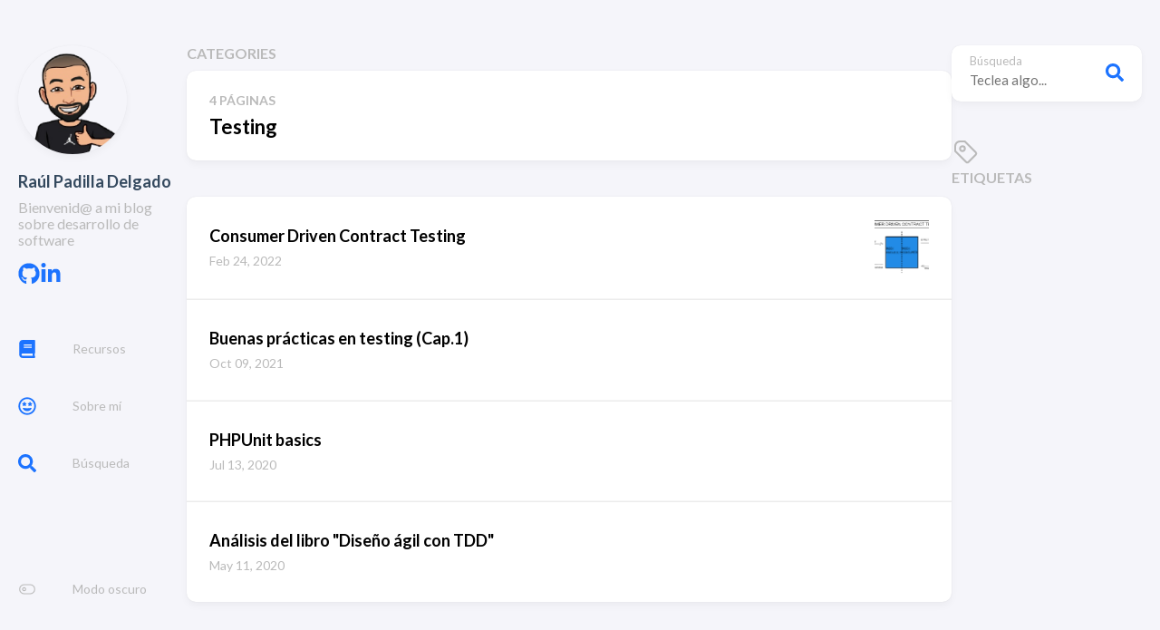

--- FILE ---
content_type: text/html; charset=utf-8
request_url: https://raulpadilladelgado.github.io/blog/categories/testing/
body_size: 4168
content:
<!DOCTYPE html>
<html lang="es">
    <head><meta charset='utf-8'>
<meta name='viewport' content='width=device-width, initial-scale=1'><meta name='description' content='Bienvenid@ a mi blog sobre desarrollo de software'><title>Category: Testing - Raúl Padilla Delgado</title>


<link rel='canonical' href='https://raulpadilladelgado.github.io/blog/categories/testing/'>


<link rel="stylesheet" href="/blog/scss/style.min.css"><meta property='og:title' content='Category: Testing - Raúl Padilla Delgado'>
<meta property='og:description' content='Bienvenid@ a mi blog sobre desarrollo de software'>
<meta property='og:url' content='https://raulpadilladelgado.github.io/blog/categories/testing/'>
<meta property='og:site_name' content='Raúl Padilla Delgado'>
<meta property='og:type' content='website'><meta property='og:updated_time' content=' 2024-09-09T00:00:00&#43;00:00 '/>
<meta name="twitter:title" content="Category: Testing - Raúl Padilla Delgado">
<meta name="twitter:description" content="Bienvenid@ a mi blog sobre desarrollo de software"><link rel="alternate" type="application/rss&#43;xml" href="https://raulpadilladelgado.github.io/blog/categories/testing/index.xml">
    </head>
    <body class="">
    <script>
        (function() {
            const colorSchemeKey = 'StackColorScheme';
            if(!localStorage.getItem(colorSchemeKey)){
                localStorage.setItem(colorSchemeKey, "auto");
            }
        })();
    </script><script>
    (function() {
        const colorSchemeKey = 'StackColorScheme';
        const colorSchemeItem = localStorage.getItem(colorSchemeKey);
        const supportDarkMode = window.matchMedia('(prefers-color-scheme: dark)').matches === true;

        if (colorSchemeItem == 'dark' || colorSchemeItem === 'auto' && supportDarkMode) {
            

            document.documentElement.dataset.scheme = 'dark';
        } else {
            document.documentElement.dataset.scheme = 'light';
        }
    })();
</script>
<div class="container main-container flex on-phone--column extended"><aside class="sidebar left-sidebar sticky">
    <button class="hamburger hamburger--spin" type="button" id="toggle-menu" aria-label="Toggle Menu">
        <span class="hamburger-box">
            <span class="hamburger-inner"></span>
        </span>
    </button>

    <header class="site-info">
        
            
            <figure class="site-avatar">
                
                    

                    
                        
                        <img src="/blog/images/Raul_hu14508492098127620801.png" width="300"
                            height="300" class="site-logo" loading="lazy" alt="Avatar">
                    
                

                
            </figure>
            
        

        <h1 class="site-name"><a href="/blog">Raúl Padilla Delgado</a></h1>
        <h2 class="site-description">Bienvenid@ a mi blog sobre desarrollo de software</h2><ol class="social-menu">
                
                    <li>
                        <a
                            href='https://github.com/raulpadilladelgado'
                            target="_blank"
                            title="GitHub"
                        >
                            
                            
                                <svg xmlns="http://www.w3.org/2000/svg" viewBox="0 0 496 512"><path fill="#1c73ff" d="M165.9 397.4c0 2-2.3 3.6-5.2 3.6-3.3.3-5.6-1.3-5.6-3.6 0-2 2.3-3.6 5.2-3.6 3-.3 5.6 1.3 5.6 3.6zm-31.1-4.5c-.7 2 1.3 4.3 4.3 4.9 2.6 1 5.6 0 6.2-2s-1.3-4.3-4.3-5.2c-2.6-.7-5.5.3-6.2 2.3zm44.2-1.7c-2.9.7-4.9 2.6-4.6 4.9.3 2 2.9 3.3 5.9 2.6 2.9-.7 4.9-2.6 4.6-4.6-.3-1.9-3-3.2-5.9-2.9zM244.8 8C106.1 8 0 113.3 0 252c0 110.9 69.8 205.8 169.5 239.2 12.8 2.3 17.3-5.6 17.3-12.1 0-6.2-.3-40.4-.3-61.4 0 0-70 15-84.7-29.8 0 0-11.4-29.1-27.8-36.6 0 0-22.9-15.7 1.6-15.4 0 0 24.9 2 38.6 25.8 21.9 38.6 58.6 27.5 72.9 20.9 2.3-16 8.8-27.1 16-33.7-55.9-6.2-112.3-14.3-112.3-110.5 0-27.5 7.6-41.3 23.6-58.9-2.6-6.5-11.1-33.3 2.6-67.9 20.9-6.5 69 27 69 27 20-5.6 41.5-8.5 62.8-8.5s42.8 2.9 62.8 8.5c0 0 48.1-33.6 69-27 13.7 34.7 5.2 61.4 2.6 67.9 16 17.7 25.8 31.5 25.8 58.9 0 96.5-58.9 104.2-114.8 110.5 9.2 7.9 17 22.9 17 46.4 0 33.7-.3 75.4-.3 83.6 0 6.5 4.6 14.4 17.3 12.1C428.2 457.8 496 362.9 496 252 496 113.3 383.5 8 244.8 8zM97.2 352.9c-1.3 1-1 3.3.7 5.2 1.6 1.6 3.9 2.3 5.2 1 1.3-1 1-3.3-.7-5.2-1.6-1.6-3.9-2.3-5.2-1zm-10.8-8.1c-.7 1.3.3 2.9 2.3 3.9 1.6 1 3.6.7 4.3-.7.7-1.3-.3-2.9-2.3-3.9-2-.6-3.6-.3-4.3.7zm32.4 35.6c-1.6 1.3-1 4.3 1.3 6.2 2.3 2.3 5.2 2.6 6.5 1 1.3-1.3.7-4.3-1.3-6.2-2.2-2.3-5.2-2.6-6.5-1zm-11.4-14.7c-1.6 1-1.6 3.6 0 5.9 1.6 2.3 4.3 3.3 5.6 2.3 1.6-1.3 1.6-3.9 0-6.2-1.4-2.3-4-3.3-5.6-2z"/></svg>
<!--
Font Awesome Free 5.4.1 by @fontawesome - https://fontawesome.com
License - https://fontawesome.com/license/free (Icons: CC BY 4.0, Fonts: SIL OFL 1.1, Code: MIT License)
-->

                            
                        </a>
                    </li>
                
                    <li>
                        <a
                            href='https://www.linkedin.com/in/raulpadilladelgado/'
                            target="_blank"
                            title="Linkedin"
                        >
                            
                            
                                <svg xmlns="http://www.w3.org/2000/svg" viewBox="0 0 448.1 512"><path fill="#1c73ff" d="M100.3 448H7.4V148.9h92.9V448zM53.8 108.1C24.1 108.1 0 83.5 0 53.8S24.1 0 53.8 0s53.8 24.1 53.8 53.8-24.1 54.3-53.8 54.3zM448 448h-92.7V302.4c0-34.7-.7-79.2-48.3-79.2-48.3 0-55.7 37.7-55.7 76.7V448h-92.8V148.9h89.1v40.8h1.3c12.4-23.5 42.7-48.3 87.9-48.3 94 0 111.3 61.9 111.3 142.3V448h-.1z"/></svg>
<!--
Font Awesome Free 5.4.1 by @fontawesome - https://fontawesome.com
License - https://fontawesome.com/license/free (Icons: CC BY 4.0, Fonts: SIL OFL 1.1, Code: MIT License)
-->

                            
                        </a>
                    </li>
                
            </ol></header>

    <ol class="menu" id="main-menu">
        
        
        

        <li >
            <a href='/blog/recursos/' >
                
                
                
                    <svg xmlns="http://www.w3.org/2000/svg" viewBox="0 0 448 512"><path fill="#1c73ff" d="M448 360V24c0-13.3-10.7-24-24-24H96C43 0 0 43 0 96v320c0 53 43 96 96 96h328c13.3 0 24-10.7 24-24v-16c0-7.5-3.5-14.3-8.9-18.7-4.2-15.4-4.2-59.3 0-74.7 5.4-4.3 8.9-11.1 8.9-18.6zM128 134c0-3.3 2.7-6 6-6h212c3.3 0 6 2.7 6 6v20c0 3.3-2.7 6-6 6H134c-3.3 0-6-2.7-6-6v-20zm0 64c0-3.3 2.7-6 6-6h212c3.3 0 6 2.7 6 6v20c0 3.3-2.7 6-6 6H134c-3.3 0-6-2.7-6-6v-20zm253.4 250H96c-17.7 0-32-14.3-32-32 0-17.6 14.4-32 32-32h285.4c-1.9 17.1-1.9 46.9 0 64z"/></svg>
<!--
Font Awesome Free 5.2.0 by @fontawesome - https://fontawesome.com
License - https://fontawesome.com/license (Icons: CC BY 4.0, Fonts: SIL OFL 1.1, Code: MIT License)
-->

                
                <span>Recursos</span>
            </a>
        </li>
        
        

        <li >
            <a href='/blog/sobre-m%C3%AD/' >
                
                
                
                    <svg xmlns="http://www.w3.org/2000/svg" viewBox="0 0 496 512"><path fill="#1c73ff" d="M248 8C111 8 0 119 0 256s111 248 248 248 248-111 248-248S385 8 248 8zm0 448c-110.3 0-200-89.7-200-200S137.7 56 248 56s200 89.7 200 200-89.7 200-200 200zm105.6-151.4c-25.9 8.3-64.4 13.1-105.6 13.1s-79.6-4.8-105.6-13.1c-9.8-3.1-19.4 5.3-17.7 15.3 7.9 47.2 71.3 80 123.3 80s115.3-32.9 123.3-80c1.6-9.8-7.7-18.4-17.7-15.3zm-227.9-57.5c-1 6.2 5.4 11 11 7.9l31.3-16.3 31.3 16.3c5.6 3.1 12-1.7 11-7.9l-6-34.9 25.4-24.6c4.5-4.5 1.9-12.2-4.3-13.2l-34.9-5-15.5-31.6c-2.9-5.8-11-5.8-13.9 0l-15.5 31.6-34.9 5c-6.2.9-8.9 8.6-4.3 13.2l25.4 24.6-6.1 34.9zm259.7-72.7l-34.9-5-15.5-31.6c-2.9-5.8-11-5.8-13.9 0l-15.5 31.6-34.9 5c-6.2.9-8.9 8.6-4.3 13.2l25.4 24.6-6 34.9c-1 6.2 5.4 11 11 7.9l31.3-16.3 31.3 16.3c5.6 3.1 12-1.7 11-7.9l-6-34.9 25.4-24.6c4.5-4.6 1.8-12.2-4.4-13.2z"/></svg>
<!--
Font Awesome Free 5.2.0 by @fontawesome - https://fontawesome.com
License - https://fontawesome.com/license (Icons: CC BY 4.0, Fonts: SIL OFL 1.1, Code: MIT License)
-->

                
                <span>Sobre mí</span>
            </a>
        </li>
        
        

        <li >
            <a href='/blog/search/' >
                
                
                
                    <svg xmlns="http://www.w3.org/2000/svg" viewBox="0 0 512 512"><path fill="#1c73ff" d="M505 442.7L405.3 343c-4.5-4.5-10.6-7-17-7H372c27.6-35.3 44-79.7 44-128C416 93.1 322.9 0 208 0S0 93.1 0 208s93.1 208 208 208c48.3 0 92.7-16.4 128-44v16.3c0 6.4 2.5 12.5 7 17l99.7 99.7c9.4 9.4 24.6 9.4 33.9 0l28.3-28.3c9.4-9.4 9.4-24.6.1-34zM208 336c-70.7 0-128-57.2-128-128 0-70.7 57.2-128 128-128 70.7 0 128 57.2 128 128 0 70.7-57.2 128-128 128z"/></svg>
<!--
Font Awesome Free 5.2.0 by @fontawesome - https://fontawesome.com
License - https://fontawesome.com/license (Icons: CC BY 4.0, Fonts: SIL OFL 1.1, Code: MIT License)
-->

                
                <span>Búsqueda</span>
            </a>
        </li>
        

        
            <li id="dark-mode-toggle">
                <svg xmlns="http://www.w3.org/2000/svg" class="icon icon-tabler icon-tabler-toggle-left" width="24" height="24" viewBox="0 0 24 24" stroke-width="2" stroke="currentColor" fill="none" stroke-linecap="round" stroke-linejoin="round">
  <path stroke="none" d="M0 0h24v24H0z"/>
  <circle cx="8" cy="12" r="2" />
  <rect x="2" y="6" width="20" height="12" rx="6" />
</svg>



                <svg xmlns="http://www.w3.org/2000/svg" class="icon icon-tabler icon-tabler-toggle-right" width="24" height="24" viewBox="0 0 24 24" stroke-width="2" stroke="currentColor" fill="none" stroke-linecap="round" stroke-linejoin="round">
  <path stroke="none" d="M0 0h24v24H0z"/>
  <circle cx="16" cy="12" r="2" />
  <rect x="2" y="6" width="20" height="12" rx="6" />
</svg>



                <span>Modo oscuro</span>
            </li>
        
    </ol>
</aside>
<main class="main full-width">
    <h3 class="section-title">
        
            Categories
        
    </h3>

    <div class="section-card">
        <div class="section-details">
            <h3 class="section-count">4 páginas</h3>
            <h1 class="section-term">Testing</h1>
            
        </div>
    </div>
    
    <section class="article-list--compact">
        
            <article>
    <a href="/blog/p/consumer-driven-contract-testing/">
        <div class="article-details">
            <h2 class="article-title">Consumer Driven Contract Testing</h2>
            <footer class="article-time">
                <time datetime='2022-02-24T00:00:00Z'>Feb 24, 2022</time>
            </footer>
        </div>
            <div class="article-image">
                <img src="/blog/p/consumer-driven-contract-testing/images/cdct-no-bg.png" 
                        width="1356"
                        height="484" 
                        loading="lazy">
                
            </div>
        
    </a>
</article>
        
            <article>
    <a href="/blog/p/buenas-pr%C3%A1cticas-en-testing-cap.1/">
        <div class="article-details">
            <h2 class="article-title">Buenas prácticas en testing (Cap.1)</h2>
            <footer class="article-time">
                <time datetime='2021-10-09T00:00:00Z'>Oct 09, 2021</time>
            </footer>
        </div>
    </a>
</article>
        
            <article>
    <a href="/blog/p/phpunit-basics/">
        <div class="article-details">
            <h2 class="article-title">PHPUnit basics</h2>
            <footer class="article-time">
                <time datetime='2020-07-13T00:00:00Z'>Jul 13, 2020</time>
            </footer>
        </div>
    </a>
</article>
        
            <article>
    <a href="/blog/p/an%C3%A1lisis-del-libro-dise%C3%B1o-%C3%A1gil-con-tdd/">
        <div class="article-details">
            <h2 class="article-title">Análisis del libro &#34;Diseño ágil con TDD&#34;</h2>
            <footer class="article-time">
                <time datetime='2020-05-11T00:00:00Z'>May 11, 2020</time>
            </footer>
        </div>
    </a>
</article>
        
    </section>
<footer class="site-footer">
    <section class="copyright">
        &copy; 
        
            2020 - 
        
        2024 Raúl Padilla Delgado
    </section>
    
    <section class="powerby">
        Creado con <a href="https://gohugo.io/" target="_blank" rel="noopener">Hugo</a> <br />
        Tema <b><a href="https://github.com/CaiJimmy/hugo-theme-stack" target="_blank" rel="noopener" data-version="3.5.0">Stack</a></b> diseñado por <a href="https://jimmycai.com" target="_blank" rel="noopener">Jimmy</a>
    </section>
</footer>


            </main>
    
    
    <aside class="sidebar right-sidebar sticky">
        
            <form action="/blog/search/" class="search-form widget" >
        <p>
            <label>Búsqueda</label>
            <input name="keyword" required placeholder="Teclea algo..." />
        
            <button title="Búsqueda">
                <svg xmlns="http://www.w3.org/2000/svg" viewBox="0 0 512 512"><path fill="#1c73ff" d="M505 442.7L405.3 343c-4.5-4.5-10.6-7-17-7H372c27.6-35.3 44-79.7 44-128C416 93.1 322.9 0 208 0S0 93.1 0 208s93.1 208 208 208c48.3 0 92.7-16.4 128-44v16.3c0 6.4 2.5 12.5 7 17l99.7 99.7c9.4 9.4 24.6 9.4 33.9 0l28.3-28.3c9.4-9.4 9.4-24.6.1-34zM208 336c-70.7 0-128-57.2-128-128 0-70.7 57.2-128 128-128 70.7 0 128 57.2 128 128 0 70.7-57.2 128-128 128z"/></svg>
<!--
Font Awesome Free 5.2.0 by @fontawesome - https://fontawesome.com
License - https://fontawesome.com/license (Icons: CC BY 4.0, Fonts: SIL OFL 1.1, Code: MIT License)
-->

            </button>
        </p>
    </form>
        
            <section class="widget tagCloud">
    <div class="widget-icon">
        <svg xmlns="http://www.w3.org/2000/svg" class="icon icon-tabler icon-tabler-tag" width="24" height="24" viewBox="0 0 24 24" stroke-width="2" stroke="currentColor" fill="none" stroke-linecap="round" stroke-linejoin="round">
  <path stroke="none" d="M0 0h24v24H0z"/>
  <path d="M11 3L20 12a1.5 1.5 0 0 1 0 2L14 20a1.5 1.5 0 0 1 -2 0L3 11v-4a4 4 0 0 1 4 -4h4" />
  <circle cx="9" cy="9" r="2" />
</svg>



    </div>
    <h2 class="widget-title section-title">Etiquetas</h2>

    <div class="tagCloud-tags">
        
    </div>
</section>
        
    </aside>


        </div>
        <script 
                src="https://cdn.jsdelivr.net/npm/node-vibrant@3.1.5/dist/vibrant.min.js"integrity="sha256-5NovOZc4iwiAWTYIFiIM7DxKUXKWvpVEuMEPLzcm5/g="crossorigin="anonymous"
                defer="false"
                >
            </script><script type="text/javascript" src="/blog/ts/main.js" defer></script>
<script>
    (function () {
        const customFont = document.createElement('link');
        customFont.href = "https://fonts.googleapis.com/css2?family=Lato:wght@300;400;700&display=swap";

        customFont.type = "text/css";
        customFont.rel = "stylesheet";

        document.head.appendChild(customFont);
    }());
</script>

    </body>
</html>
